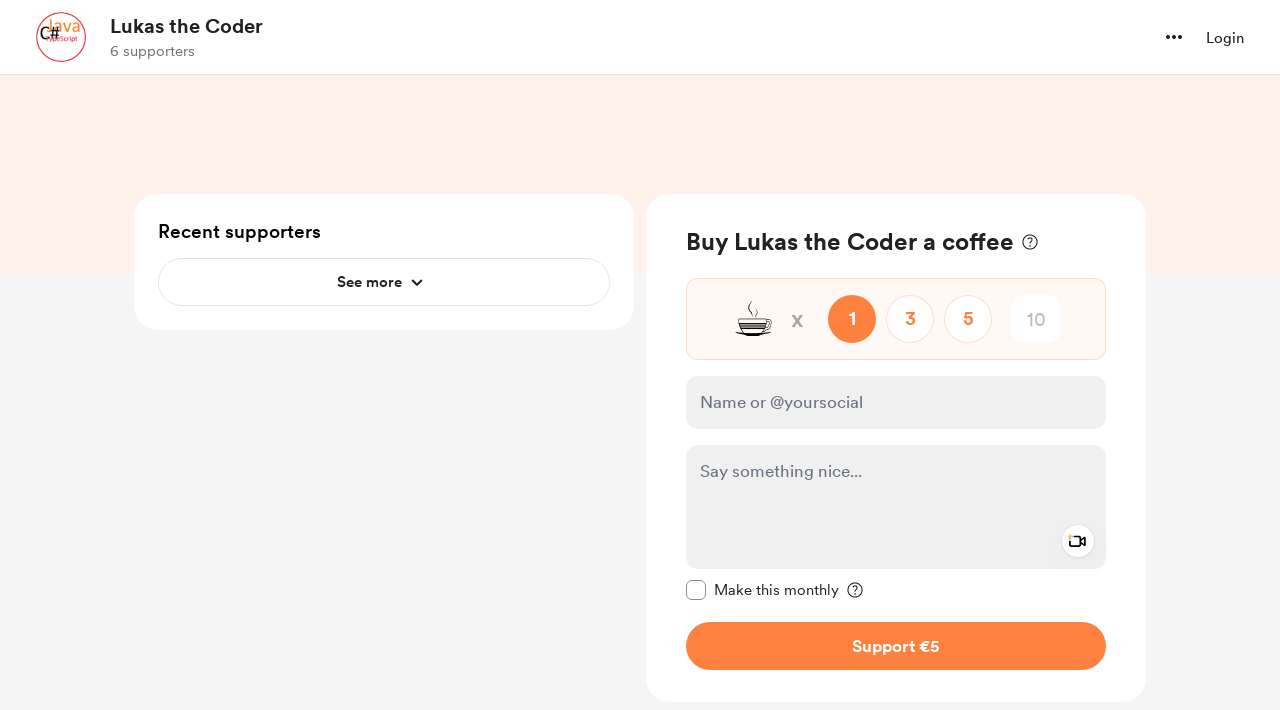

--- FILE ---
content_type: text/css
request_url: https://cdn.buymeacoffee.com/static/prod/11.3.9/build/assets/HomeLayout-e55bfcef.css
body_size: 323
content:
.video-responsive{overflow:hidden;padding-bottom:56.25%;position:relative;height:0}.video-responsive iframe{position:absolute;left:0;top:0;height:100%;width:100%}.colorTheLinks a{color:var(--theme-color)!important;text-decoration-line:underline}.colorTheLinks .ql-size-huge,.colorTheLinks .ql-size-large,.colorTheLinks h1,.colorTheLinks h2,.colorTheLinks h4{margin-bottom:.5rem;font-family:Circular Bold,sans-serif!important;font-size:1.25rem!important;line-height:1.75rem!important}.colorTheLinks .ql-size-small,.bioSectionWrapper p{margin-bottom:.75rem;font-size:15px!important;line-height:1.5rem}.bioSectionWrapper *{background-color:transparent!important;font-family:Circular Regular,sans-serif!important;--tw-text-opacity: 1 !important;color:rgb(34 34 34 / var(--tw-text-opacity))!important}.colorTheLinks a{color:var(--theme-color)}:root{--leftLineHeight: 100px}.tw-comment-connect-line:after{content:"";position:absolute;left:15px;top:3rem;z-index:0;display:inline-block;height:100%;width:1px;background-color:#2222221a}@media (min-width: 769px){.tw-comment-connect-line:after{left:19px;top:42px}}.tw-comment-connect-line:last-child:after{display:none}.msgOnHome .suppUsername{font-family:Circular Medium,sans-serif}.og-loader span{margin:2rem .5rem;display:inline-block;height:.625rem;width:.625rem;border-radius:9999px;background-color:var(--theme-color);opacity:0}.og-loader span:nth-child(1){animation:opacitychange 1s ease-in-out infinite}.og-loader span:nth-child(2){animation:opacitychange 1s ease-in-out .33s infinite}.og-loader span:nth-child(3){animation:opacitychange 1s ease-in-out .66s infinite}@keyframes opacitychange{0%,to{opacity:0}60%{opacity:1}}.msgOnCommModal .suppUsername{font-family:Circular Regular,sans-serif!important}.tw-pulse-animation[data-v-86c2b21f]{animation:heartbeat-86c2b21f 2s infinite}@keyframes heartbeat-86c2b21f{0%{transform:scale(.75)}20%{transform:scale(1)}60%{transform:scale(1)}to{transform:scale(.75)}}.tw-heart-animation[data-v-86c2b21f]{animation:animated-heart-86c2b21f linear 2;position:absolute;top:50%;z-index:1;height:.5rem;width:.5rem;background-color:var(--theme-color);opacity:0}.tw-heart-animation[data-v-86c2b21f]:before{content:var(--tw-content);background-color:var(--theme-color)}.tw-heart-animation[data-v-86c2b21f]:after{content:var(--tw-content);background-color:var(--theme-color)}.tw-heart-animation[data-v-86c2b21f]:after,.tw-heart-animation[data-v-86c2b21f]:before{content:"";position:absolute;top:0;height:100%;width:100%;border-radius:9999px}.tw-heart-animation[data-v-86c2b21f]:after{transform:translateY(-50%);right:0}@keyframes animated-heart-86c2b21f{0%{height:.5rem;width:.5rem;opacity:1;transform:translate(0) rotate(-70deg)}50%{height:1.25rem;width:1.25rem;opacity:.7}to{height:1.5rem;width:1.5rem;opacity:0;transform:translateY(-600%) rotate(0)}}@media (min-width: 992px) and (max-width: 1199px){.calcWSection[data-v-af6ea008]{width:50%}}@media (min-width: 769px) and (max-width: 991px){.calcWSection[data-v-af6ea008]{width:48%}}
